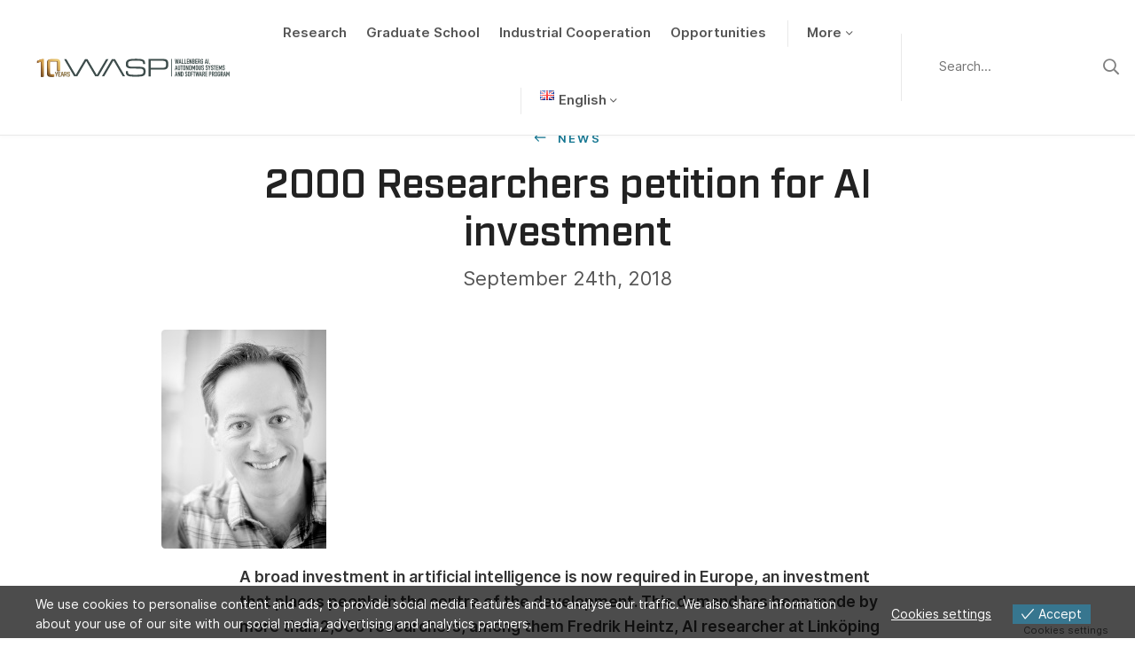

--- FILE ---
content_type: text/html; charset=UTF-8
request_url: https://wasp-sweden.org/2000-researchers-petition-for-ai-investment/
body_size: 12617
content:
<!DOCTYPE html>
<html>
  <head>
    <meta charset="utf-8">
    <meta name="viewport" content="width=device-width, initial-scale=1.0">
    <link rel="icon" href="https://wasp-sweden.org/wp-content/themes/wasp/assets/img/favicon.ico" />

    <script>
                window.language = "en";
            </script>
    <meta name='robots' content='index, follow, max-image-preview:large, max-snippet:-1, max-video-preview:-1' />

	<!-- This site is optimized with the Yoast SEO plugin v26.8 - https://yoast.com/product/yoast-seo-wordpress/ -->
	<title>2000 Researchers petition for AI investment | WASP</title>
	<link rel="canonical" href="https://wasp-sweden.org/2000-researchers-petition-for-ai-investment/" />
	<meta property="og:locale" content="en_GB" />
	<meta property="og:type" content="article" />
	<meta property="og:title" content="2000 Researchers petition for AI investment | WASP" />
	<meta property="og:description" content="A broad investment in artificial intelligence is now required in Europe, an investment that places people in the centre of the development. This demand has been made by more than 2,000 researchers, among them Fredrik Heintz, AI researcher at Linköping University and director of the graduate school of WASP . All round the world, not least [&hellip;]" />
	<meta property="og:url" content="https://wasp-sweden.org/2000-researchers-petition-for-ai-investment/" />
	<meta property="og:site_name" content="WASP" />
	<meta property="article:published_time" content="2018-09-24T13:59:37+00:00" />
	<meta property="article:modified_time" content="2021-06-01T10:34:06+00:00" />
	<meta name="author" content="Natalie Pintar" />
	<meta name="twitter:card" content="summary_large_image" />
	<meta name="twitter:label1" content="Written by" />
	<meta name="twitter:data1" content="Natalie Pintar" />
	<meta name="twitter:label2" content="Estimated reading time" />
	<meta name="twitter:data2" content="4 minutes" />
	<script type="application/ld+json" class="yoast-schema-graph">{"@context":"https://schema.org","@graph":[{"@type":"Article","@id":"https://wasp-sweden.org/2000-researchers-petition-for-ai-investment/#article","isPartOf":{"@id":"https://wasp-sweden.org/2000-researchers-petition-for-ai-investment/"},"author":{"name":"Natalie Pintar","@id":"https://wasp-sweden.org/#/schema/person/235423ae3f21fba588ee8b2135449354"},"headline":"2000 Researchers petition for AI investment","datePublished":"2018-09-24T13:59:37+00:00","dateModified":"2021-06-01T10:34:06+00:00","mainEntityOfPage":{"@id":"https://wasp-sweden.org/2000-researchers-petition-for-ai-investment/"},"wordCount":716,"articleSection":["Nyheter","Utvalda"],"inLanguage":"en-GB"},{"@type":"WebPage","@id":"https://wasp-sweden.org/2000-researchers-petition-for-ai-investment/","url":"https://wasp-sweden.org/2000-researchers-petition-for-ai-investment/","name":"2000 Researchers petition for AI investment | WASP","isPartOf":{"@id":"https://wasp-sweden.org/#website"},"datePublished":"2018-09-24T13:59:37+00:00","dateModified":"2021-06-01T10:34:06+00:00","author":{"@id":"https://wasp-sweden.org/#/schema/person/235423ae3f21fba588ee8b2135449354"},"breadcrumb":{"@id":"https://wasp-sweden.org/2000-researchers-petition-for-ai-investment/#breadcrumb"},"inLanguage":"en-GB","potentialAction":[{"@type":"ReadAction","target":["https://wasp-sweden.org/2000-researchers-petition-for-ai-investment/"]}]},{"@type":"BreadcrumbList","@id":"https://wasp-sweden.org/2000-researchers-petition-for-ai-investment/#breadcrumb","itemListElement":[{"@type":"ListItem","position":1,"name":"Home","item":"https://wasp-sweden.org/"},{"@type":"ListItem","position":2,"name":"News","item":"https://wasp-sweden.org/news/"},{"@type":"ListItem","position":3,"name":"2000 Researchers petition for AI investment"}]},{"@type":"WebSite","@id":"https://wasp-sweden.org/#website","url":"https://wasp-sweden.org/","name":"WASP","description":"Wallenberg AI, Autonomous Systems and Software Program","potentialAction":[{"@type":"SearchAction","target":{"@type":"EntryPoint","urlTemplate":"https://wasp-sweden.org/?s={search_term_string}"},"query-input":{"@type":"PropertyValueSpecification","valueRequired":true,"valueName":"search_term_string"}}],"inLanguage":"en-GB"},{"@type":"Person","@id":"https://wasp-sweden.org/#/schema/person/235423ae3f21fba588ee8b2135449354","name":"Natalie Pintar","image":{"@type":"ImageObject","inLanguage":"en-GB","@id":"https://wasp-sweden.org/#/schema/person/image/","url":"https://secure.gravatar.com/avatar/12efccdbe156454d62a9feb254a663cf126965f7d300e07777efe76a373a202f?s=96&d=mm&r=g","contentUrl":"https://secure.gravatar.com/avatar/12efccdbe156454d62a9feb254a663cf126965f7d300e07777efe76a373a202f?s=96&d=mm&r=g","caption":"Natalie Pintar"},"url":"https://wasp-sweden.org/author/natalie/"}]}</script>
	<!-- / Yoast SEO plugin. -->


<style id='wp-img-auto-sizes-contain-inline-css' type='text/css'>
img:is([sizes=auto i],[sizes^="auto," i]){contain-intrinsic-size:3000px 1500px}
/*# sourceURL=wp-img-auto-sizes-contain-inline-css */
</style>
<link rel='stylesheet' id='formidable-css' href='https://wasp-sweden.org/wp-admin/admin-ajax.php?action=frmpro_css&#038;ver=1141040' type='text/css' media='all' />
<style id='wp-block-library-inline-css' type='text/css'>
:root{--wp-block-synced-color:#7a00df;--wp-block-synced-color--rgb:122,0,223;--wp-bound-block-color:var(--wp-block-synced-color);--wp-editor-canvas-background:#ddd;--wp-admin-theme-color:#007cba;--wp-admin-theme-color--rgb:0,124,186;--wp-admin-theme-color-darker-10:#006ba1;--wp-admin-theme-color-darker-10--rgb:0,107,160.5;--wp-admin-theme-color-darker-20:#005a87;--wp-admin-theme-color-darker-20--rgb:0,90,135;--wp-admin-border-width-focus:2px}@media (min-resolution:192dpi){:root{--wp-admin-border-width-focus:1.5px}}.wp-element-button{cursor:pointer}:root .has-very-light-gray-background-color{background-color:#eee}:root .has-very-dark-gray-background-color{background-color:#313131}:root .has-very-light-gray-color{color:#eee}:root .has-very-dark-gray-color{color:#313131}:root .has-vivid-green-cyan-to-vivid-cyan-blue-gradient-background{background:linear-gradient(135deg,#00d084,#0693e3)}:root .has-purple-crush-gradient-background{background:linear-gradient(135deg,#34e2e4,#4721fb 50%,#ab1dfe)}:root .has-hazy-dawn-gradient-background{background:linear-gradient(135deg,#faaca8,#dad0ec)}:root .has-subdued-olive-gradient-background{background:linear-gradient(135deg,#fafae1,#67a671)}:root .has-atomic-cream-gradient-background{background:linear-gradient(135deg,#fdd79a,#004a59)}:root .has-nightshade-gradient-background{background:linear-gradient(135deg,#330968,#31cdcf)}:root .has-midnight-gradient-background{background:linear-gradient(135deg,#020381,#2874fc)}:root{--wp--preset--font-size--normal:16px;--wp--preset--font-size--huge:42px}.has-regular-font-size{font-size:1em}.has-larger-font-size{font-size:2.625em}.has-normal-font-size{font-size:var(--wp--preset--font-size--normal)}.has-huge-font-size{font-size:var(--wp--preset--font-size--huge)}.has-text-align-center{text-align:center}.has-text-align-left{text-align:left}.has-text-align-right{text-align:right}.has-fit-text{white-space:nowrap!important}#end-resizable-editor-section{display:none}.aligncenter{clear:both}.items-justified-left{justify-content:flex-start}.items-justified-center{justify-content:center}.items-justified-right{justify-content:flex-end}.items-justified-space-between{justify-content:space-between}.screen-reader-text{border:0;clip-path:inset(50%);height:1px;margin:-1px;overflow:hidden;padding:0;position:absolute;width:1px;word-wrap:normal!important}.screen-reader-text:focus{background-color:#ddd;clip-path:none;color:#444;display:block;font-size:1em;height:auto;left:5px;line-height:normal;padding:15px 23px 14px;text-decoration:none;top:5px;width:auto;z-index:100000}html :where(.has-border-color){border-style:solid}html :where([style*=border-top-color]){border-top-style:solid}html :where([style*=border-right-color]){border-right-style:solid}html :where([style*=border-bottom-color]){border-bottom-style:solid}html :where([style*=border-left-color]){border-left-style:solid}html :where([style*=border-width]){border-style:solid}html :where([style*=border-top-width]){border-top-style:solid}html :where([style*=border-right-width]){border-right-style:solid}html :where([style*=border-bottom-width]){border-bottom-style:solid}html :where([style*=border-left-width]){border-left-style:solid}html :where(img[class*=wp-image-]){height:auto;max-width:100%}:where(figure){margin:0 0 1em}html :where(.is-position-sticky){--wp-admin--admin-bar--position-offset:var(--wp-admin--admin-bar--height,0px)}@media screen and (max-width:600px){html :where(.is-position-sticky){--wp-admin--admin-bar--position-offset:0px}}

/*# sourceURL=wp-block-library-inline-css */
</style><style id='global-styles-inline-css' type='text/css'>
:root{--wp--preset--aspect-ratio--square: 1;--wp--preset--aspect-ratio--4-3: 4/3;--wp--preset--aspect-ratio--3-4: 3/4;--wp--preset--aspect-ratio--3-2: 3/2;--wp--preset--aspect-ratio--2-3: 2/3;--wp--preset--aspect-ratio--16-9: 16/9;--wp--preset--aspect-ratio--9-16: 9/16;--wp--preset--color--black: #000000;--wp--preset--color--cyan-bluish-gray: #abb8c3;--wp--preset--color--white: #ffffff;--wp--preset--color--pale-pink: #f78da7;--wp--preset--color--vivid-red: #cf2e2e;--wp--preset--color--luminous-vivid-orange: #ff6900;--wp--preset--color--luminous-vivid-amber: #fcb900;--wp--preset--color--light-green-cyan: #7bdcb5;--wp--preset--color--vivid-green-cyan: #00d084;--wp--preset--color--pale-cyan-blue: #8ed1fc;--wp--preset--color--vivid-cyan-blue: #0693e3;--wp--preset--color--vivid-purple: #9b51e0;--wp--preset--gradient--vivid-cyan-blue-to-vivid-purple: linear-gradient(135deg,rgb(6,147,227) 0%,rgb(155,81,224) 100%);--wp--preset--gradient--light-green-cyan-to-vivid-green-cyan: linear-gradient(135deg,rgb(122,220,180) 0%,rgb(0,208,130) 100%);--wp--preset--gradient--luminous-vivid-amber-to-luminous-vivid-orange: linear-gradient(135deg,rgb(252,185,0) 0%,rgb(255,105,0) 100%);--wp--preset--gradient--luminous-vivid-orange-to-vivid-red: linear-gradient(135deg,rgb(255,105,0) 0%,rgb(207,46,46) 100%);--wp--preset--gradient--very-light-gray-to-cyan-bluish-gray: linear-gradient(135deg,rgb(238,238,238) 0%,rgb(169,184,195) 100%);--wp--preset--gradient--cool-to-warm-spectrum: linear-gradient(135deg,rgb(74,234,220) 0%,rgb(151,120,209) 20%,rgb(207,42,186) 40%,rgb(238,44,130) 60%,rgb(251,105,98) 80%,rgb(254,248,76) 100%);--wp--preset--gradient--blush-light-purple: linear-gradient(135deg,rgb(255,206,236) 0%,rgb(152,150,240) 100%);--wp--preset--gradient--blush-bordeaux: linear-gradient(135deg,rgb(254,205,165) 0%,rgb(254,45,45) 50%,rgb(107,0,62) 100%);--wp--preset--gradient--luminous-dusk: linear-gradient(135deg,rgb(255,203,112) 0%,rgb(199,81,192) 50%,rgb(65,88,208) 100%);--wp--preset--gradient--pale-ocean: linear-gradient(135deg,rgb(255,245,203) 0%,rgb(182,227,212) 50%,rgb(51,167,181) 100%);--wp--preset--gradient--electric-grass: linear-gradient(135deg,rgb(202,248,128) 0%,rgb(113,206,126) 100%);--wp--preset--gradient--midnight: linear-gradient(135deg,rgb(2,3,129) 0%,rgb(40,116,252) 100%);--wp--preset--font-size--small: 13px;--wp--preset--font-size--medium: 20px;--wp--preset--font-size--large: 36px;--wp--preset--font-size--x-large: 42px;--wp--preset--spacing--20: 0.44rem;--wp--preset--spacing--30: 0.67rem;--wp--preset--spacing--40: 1rem;--wp--preset--spacing--50: 1.5rem;--wp--preset--spacing--60: 2.25rem;--wp--preset--spacing--70: 3.38rem;--wp--preset--spacing--80: 5.06rem;--wp--preset--shadow--natural: 6px 6px 9px rgba(0, 0, 0, 0.2);--wp--preset--shadow--deep: 12px 12px 50px rgba(0, 0, 0, 0.4);--wp--preset--shadow--sharp: 6px 6px 0px rgba(0, 0, 0, 0.2);--wp--preset--shadow--outlined: 6px 6px 0px -3px rgb(255, 255, 255), 6px 6px rgb(0, 0, 0);--wp--preset--shadow--crisp: 6px 6px 0px rgb(0, 0, 0);}:where(.is-layout-flex){gap: 0.5em;}:where(.is-layout-grid){gap: 0.5em;}body .is-layout-flex{display: flex;}.is-layout-flex{flex-wrap: wrap;align-items: center;}.is-layout-flex > :is(*, div){margin: 0;}body .is-layout-grid{display: grid;}.is-layout-grid > :is(*, div){margin: 0;}:where(.wp-block-columns.is-layout-flex){gap: 2em;}:where(.wp-block-columns.is-layout-grid){gap: 2em;}:where(.wp-block-post-template.is-layout-flex){gap: 1.25em;}:where(.wp-block-post-template.is-layout-grid){gap: 1.25em;}.has-black-color{color: var(--wp--preset--color--black) !important;}.has-cyan-bluish-gray-color{color: var(--wp--preset--color--cyan-bluish-gray) !important;}.has-white-color{color: var(--wp--preset--color--white) !important;}.has-pale-pink-color{color: var(--wp--preset--color--pale-pink) !important;}.has-vivid-red-color{color: var(--wp--preset--color--vivid-red) !important;}.has-luminous-vivid-orange-color{color: var(--wp--preset--color--luminous-vivid-orange) !important;}.has-luminous-vivid-amber-color{color: var(--wp--preset--color--luminous-vivid-amber) !important;}.has-light-green-cyan-color{color: var(--wp--preset--color--light-green-cyan) !important;}.has-vivid-green-cyan-color{color: var(--wp--preset--color--vivid-green-cyan) !important;}.has-pale-cyan-blue-color{color: var(--wp--preset--color--pale-cyan-blue) !important;}.has-vivid-cyan-blue-color{color: var(--wp--preset--color--vivid-cyan-blue) !important;}.has-vivid-purple-color{color: var(--wp--preset--color--vivid-purple) !important;}.has-black-background-color{background-color: var(--wp--preset--color--black) !important;}.has-cyan-bluish-gray-background-color{background-color: var(--wp--preset--color--cyan-bluish-gray) !important;}.has-white-background-color{background-color: var(--wp--preset--color--white) !important;}.has-pale-pink-background-color{background-color: var(--wp--preset--color--pale-pink) !important;}.has-vivid-red-background-color{background-color: var(--wp--preset--color--vivid-red) !important;}.has-luminous-vivid-orange-background-color{background-color: var(--wp--preset--color--luminous-vivid-orange) !important;}.has-luminous-vivid-amber-background-color{background-color: var(--wp--preset--color--luminous-vivid-amber) !important;}.has-light-green-cyan-background-color{background-color: var(--wp--preset--color--light-green-cyan) !important;}.has-vivid-green-cyan-background-color{background-color: var(--wp--preset--color--vivid-green-cyan) !important;}.has-pale-cyan-blue-background-color{background-color: var(--wp--preset--color--pale-cyan-blue) !important;}.has-vivid-cyan-blue-background-color{background-color: var(--wp--preset--color--vivid-cyan-blue) !important;}.has-vivid-purple-background-color{background-color: var(--wp--preset--color--vivid-purple) !important;}.has-black-border-color{border-color: var(--wp--preset--color--black) !important;}.has-cyan-bluish-gray-border-color{border-color: var(--wp--preset--color--cyan-bluish-gray) !important;}.has-white-border-color{border-color: var(--wp--preset--color--white) !important;}.has-pale-pink-border-color{border-color: var(--wp--preset--color--pale-pink) !important;}.has-vivid-red-border-color{border-color: var(--wp--preset--color--vivid-red) !important;}.has-luminous-vivid-orange-border-color{border-color: var(--wp--preset--color--luminous-vivid-orange) !important;}.has-luminous-vivid-amber-border-color{border-color: var(--wp--preset--color--luminous-vivid-amber) !important;}.has-light-green-cyan-border-color{border-color: var(--wp--preset--color--light-green-cyan) !important;}.has-vivid-green-cyan-border-color{border-color: var(--wp--preset--color--vivid-green-cyan) !important;}.has-pale-cyan-blue-border-color{border-color: var(--wp--preset--color--pale-cyan-blue) !important;}.has-vivid-cyan-blue-border-color{border-color: var(--wp--preset--color--vivid-cyan-blue) !important;}.has-vivid-purple-border-color{border-color: var(--wp--preset--color--vivid-purple) !important;}.has-vivid-cyan-blue-to-vivid-purple-gradient-background{background: var(--wp--preset--gradient--vivid-cyan-blue-to-vivid-purple) !important;}.has-light-green-cyan-to-vivid-green-cyan-gradient-background{background: var(--wp--preset--gradient--light-green-cyan-to-vivid-green-cyan) !important;}.has-luminous-vivid-amber-to-luminous-vivid-orange-gradient-background{background: var(--wp--preset--gradient--luminous-vivid-amber-to-luminous-vivid-orange) !important;}.has-luminous-vivid-orange-to-vivid-red-gradient-background{background: var(--wp--preset--gradient--luminous-vivid-orange-to-vivid-red) !important;}.has-very-light-gray-to-cyan-bluish-gray-gradient-background{background: var(--wp--preset--gradient--very-light-gray-to-cyan-bluish-gray) !important;}.has-cool-to-warm-spectrum-gradient-background{background: var(--wp--preset--gradient--cool-to-warm-spectrum) !important;}.has-blush-light-purple-gradient-background{background: var(--wp--preset--gradient--blush-light-purple) !important;}.has-blush-bordeaux-gradient-background{background: var(--wp--preset--gradient--blush-bordeaux) !important;}.has-luminous-dusk-gradient-background{background: var(--wp--preset--gradient--luminous-dusk) !important;}.has-pale-ocean-gradient-background{background: var(--wp--preset--gradient--pale-ocean) !important;}.has-electric-grass-gradient-background{background: var(--wp--preset--gradient--electric-grass) !important;}.has-midnight-gradient-background{background: var(--wp--preset--gradient--midnight) !important;}.has-small-font-size{font-size: var(--wp--preset--font-size--small) !important;}.has-medium-font-size{font-size: var(--wp--preset--font-size--medium) !important;}.has-large-font-size{font-size: var(--wp--preset--font-size--large) !important;}.has-x-large-font-size{font-size: var(--wp--preset--font-size--x-large) !important;}
/*# sourceURL=global-styles-inline-css */
</style>

<style id='classic-theme-styles-inline-css' type='text/css'>
/*! This file is auto-generated */
.wp-block-button__link{color:#fff;background-color:#32373c;border-radius:9999px;box-shadow:none;text-decoration:none;padding:calc(.667em + 2px) calc(1.333em + 2px);font-size:1.125em}.wp-block-file__button{background:#32373c;color:#fff;text-decoration:none}
/*# sourceURL=/wp-includes/css/classic-themes.min.css */
</style>
<link rel='stylesheet' id='eu-cookies-bar-icons-css' href='https://wasp-sweden.org/wp-content/plugins/eu-cookies-bar/css/eu-cookies-bar-icons.min.css?ver=1.0.19' type='text/css' media='all' />
<link rel='stylesheet' id='eu-cookies-bar-style-css' href='https://wasp-sweden.org/wp-content/plugins/eu-cookies-bar/css/eu-cookies-bar.min.css?ver=1.0.19' type='text/css' media='all' />
<style id='eu-cookies-bar-style-inline-css' type='text/css'>
.eu-cookies-bar-cookies-bar-wrap{font-size:14px;color:#ffffff;background:rgba(0,0,0,0.7);}.eu-cookies-bar-cookies-bar-button-accept{color:#ffffff;background:#37768f;}.eu-cookies-bar-cookies-bar-settings-header{color:#ffffff;background:#37768f;}.eu-cookies-bar-cookies-bar-settings-save-button{color:#ffffff;background:#37768f;}.eu-cookies-bar-cookies-bar-settings-accept-button{color:#ffffff;background:#0ec50e;}.eu-cookies-bar-cookies-bar-settings-decline-button{color:#ffffff;background:#ff6666;}
/*# sourceURL=eu-cookies-bar-style-inline-css */
</style>
<link rel='stylesheet' id='style-css' href='https://wasp-sweden.org/wp-content/themes/wasp/css/main.min.css?ver=1759134861' type='text/css' media='all' />
<link rel='stylesheet' id='style_2022-css' href='https://wasp-sweden.org/wp-content/themes/wasp/css/updates_2022.css?ver=6.9' type='text/css' media='all' />
<script type="text/javascript" src="https://wasp-sweden.org/wp-includes/js/jquery/jquery.min.js?ver=3.7.1" id="jquery-core-js"></script>
<script type="text/javascript" src="https://wasp-sweden.org/wp-includes/js/jquery/jquery-migrate.min.js?ver=3.4.1" id="jquery-migrate-js"></script>
<script type="text/javascript" id="eu-cookies-bar-script-js-extra">
/* <![CDATA[ */
var eu_cookies_bar_params = {"cookies_bar_on_close":"none","cookies_bar_on_scroll":"none","cookies_bar_on_page_redirect":"none","block_until_accept":"","display_delay":"0","dismiss_timeout":"","strictly_necessary":["wordpress_test_cookie","woocommerce_cart_hash"],"strictly_necessary_family":["PHPSESSID","wordpress_sec_","wp-settings-","wordpress_logged_in_","wp_woocommerce_session_"],"expire_time":"1784554584","cookiepath":"/","user_cookies_settings_enable":"1"};
//# sourceURL=eu-cookies-bar-script-js-extra
/* ]]> */
</script>
<script type="text/javascript" src="https://wasp-sweden.org/wp-content/plugins/eu-cookies-bar/js/eu-cookies-bar.min.js?ver=1.0.19" id="eu-cookies-bar-script-js"></script>
<script type="text/javascript" src="https://wasp-sweden.org/wp-content/themes/wasp/js/jquery-3.4.1.min.js?ver=1.0.0" id="jquery-js-js"></script>
<script type="text/javascript" id="grid_pagination-js-extra">
/* <![CDATA[ */
var ajax_grid_pagination_object = {"ajax_url":"https://wasp-sweden.org/wp-admin/admin-ajax.php","grid_pagination_nonce":"48446fd01d"};
//# sourceURL=grid_pagination-js-extra
/* ]]> */
</script>
<script type="text/javascript" src="https://wasp-sweden.org/wp-content/themes/wasp/js/grid_pagination.js?ver=6.9" id="grid_pagination-js"></script>
<script>document.documentElement.className += " js";</script>
<!-- Matomo -->
<script>
  var _paq = window._paq = window._paq || [];
  /* tracker methods like "setCustomDimension" should be called before "trackPageView" */
  _paq.push(['trackPageView']);
  _paq.push(['enableLinkTracking']);
  (function() {
    var u="https://webstat.liu.se/matomo/";
    _paq.push(['setTrackerUrl', u+'matomo.php']);
    _paq.push(['setSiteId', '39']);
    var d=document, g=d.createElement('script'), s=d.getElementsByTagName('script')[0];
    g.async=true; g.src=u+'matomo.js'; s.parentNode.insertBefore(g,s);
  })();
</script>
<!-- End Matomo Code -->  </head>
  <body class="wp-singular post-template-default single single-post postid-3743 single-format-standard wp-theme-wasp class-name" data-spy="scroll" data-target="#scrollspyNav" data-offset="0">

                  <header class="site-header">
          <div class="site-header__nav">
            <div class="container container-max p-0">
                <div class="row no-gutters align-items-center">
                    <div class="col-xl-4 col-aside">
                        <div class="site-branding">

                            <a href="https://wasp-sweden.org" class="logo">
                                <img src="https://wasp-sweden.org/wp-content/themes/wasp/assets/img/WASP_10Year_white_svg.svg" class="inverse"/>
                                <img src="https://wasp-sweden.org/wp-content/themes/wasp/assets/img/WASP_10Year_grey_svg.svg" class="default"/>
                            </a>
                            <ul class="nav">

                                

                                <li class="nav-item">
                                    <button class="nav-link menu-toggle"><span>Meny</span></button>
                                </li>
                            </ul>
                        </div>
                    </div>
                    <div class="col-xl">
                        <div class="site-navigation">

                            <div class="search-inline d-xl-none">
                                <form method="get" id="searchform" action="https://wasp-sweden.org/">
  <div class="search-input">
    <input name="s" id="s" class="search-form-input" type="text" placeholder="
    Search...    " value="" />
    <button type="submit"><span class="sr-only">Sök</span></button>
  </div>
</form>
                            </div>

                            <ul id="menu-main-menu" class="nav nav-main"><li id="menu-item-430" class="menu-item menu-item-type-post_type menu-item-object-page menu-item-430"><a href="https://wasp-sweden.org/research/">Research</a></li>
<li id="menu-item-429" class="menu-item menu-item-type-post_type menu-item-object-page menu-item-429"><a href="https://wasp-sweden.org/graduate-school/">Graduate School</a></li>
<li id="menu-item-656" class="menu-item menu-item-type-post_type menu-item-object-page menu-item-656"><a href="https://wasp-sweden.org/industrial-cooperation/">Industrial Cooperation</a></li>
<li id="menu-item-653" class="menu-item menu-item-type-post_type menu-item-object-page menu-item-653"><a href="https://wasp-sweden.org/opportunities/">Opportunities</a></li>
<li id="menu-item-7273" class="menu-item menu-item-type-custom menu-item-object-custom menu-item-has-children menu-item-7273"><a href="#">More</a>
<ul class="sub-menu">
	<li id="menu-item-427" class="menu-item menu-item-type-post_type menu-item-object-page menu-item-427"><a href="https://wasp-sweden.org/about-us/">About Us</a></li>
	<li id="menu-item-10684" class="menu-item menu-item-type-post_type menu-item-object-page menu-item-10684"><a href="https://wasp-sweden.org/about-us/reports/">Reports</a></li>
	<li id="menu-item-428" class="menu-item menu-item-type-post_type menu-item-object-page menu-item-428"><a href="https://wasp-sweden.org/events/">Events</a></li>
	<li id="menu-item-7682" class="menu-item menu-item-type-post_type menu-item-object-page current_page_parent menu-item-7682"><a href="https://wasp-sweden.org/news/">News</a></li>
	<li id="menu-item-11729" class="menu-item menu-item-type-post_type menu-item-object-page menu-item-11729"><a href="https://wasp-sweden.org/about-us/contact/">Contact</a></li>
</ul>
</li>
<li id="menu-item-12042" class="pll-parent-menu-item menu-item menu-item-type-custom menu-item-object-custom current-menu-parent menu-item-has-children menu-item-12042"><a href="#pll_switcher"><img src="[data-uri]" alt="" width="16" height="11" style="width: 16px; height: 11px;" /><span style="margin-left:0.3em;">English</span></a>
<ul class="sub-menu">
	<li id="menu-item-12042-en" class="lang-item lang-item-46 lang-item-en current-lang lang-item-first menu-item menu-item-type-custom menu-item-object-custom menu-item-12042-en"><a href="https://wasp-sweden.org/2000-researchers-petition-for-ai-investment/" hreflang="en-GB" lang="en-GB"><img src="[data-uri]" alt="" width="16" height="11" style="width: 16px; height: 11px;" /><span style="margin-left:0.3em;">English</span></a></li>
	<li id="menu-item-12042-sv" class="lang-item lang-item-49 lang-item-sv no-translation menu-item menu-item-type-custom menu-item-object-custom menu-item-12042-sv"><a href="https://wasp-sweden.org/sv/ai-autonoma-system-och-mjukvara/" hreflang="sv-SE" lang="sv-SE"><img src="[data-uri]" alt="" width="16" height="11" style="width: 16px; height: 11px;" /><span style="margin-left:0.3em;">Svenska</span></a></li>
</ul>
</li>
</ul>

                        </div>
                    </div>
                    <div class="col-xl col-aside d-none d-xl-block">


                        

                            <form method="get" id="searchform" action="https://wasp-sweden.org/">
  <div class="search-input">
    <input name="s" id="s" class="search-form-input" type="text" placeholder="
    Search...    " value="" />
    <button type="submit"><span class="sr-only">Sök</span></button>
  </div>
</form>

                        
                    </div>
                </div>
            </div>
          </div>
          <div class="site-header__search">
            <div class="container container-sm">
                <form method="get" id="searchform" action="https://wasp-sweden.org/">
  <div class="search-input">
    <input name="s" id="s" class="search-form-input" type="text" placeholder="
    Search...    " value="" />
    <button type="submit"><span class="sr-only">Sök</span></button>
  </div>
</form>
            </div>
          </div>
        </header>

          <div class="site-content fade-in">
                <div class="page-header page-header-center">
                    <div class="container container-sm">
                                                    <p class="top-title"><a href="https://wasp-sweden.org/news/" class="link link-back">
                            News                            </a></p>
                                                <h1 class="sm">2000 Researchers petition for AI investment</h1>
                        <p class="lead mt-3">September 24th, 2018</p>
                    </div>
                </div>

                                  <div class="post-image">
                      <div class="container container-md">
                          <div class="image-container">
                              <img src="https://wasp-sweden.org/wp-content/uploads/2019/10/fredrikheintz.jpg"></img>

                                                        </div>
                      </div>
                  </div>
              
              <div class="page-content">
                  <div class="container container-sm">
                      <div class="rte-content">
                          <p class="p1"><strong><span class="s1">A broad investment in artificial intelligence is now required in Europe, an investment that places people in the centre of the development. This demand has been made by more than 2,000 researchers, among them Fredrik Heintz, AI researcher at Linköping University and director of the graduate school of WASP .</span></strong></p>
<p class="p1">All round the world, not least in China and the US, billions are being invested in research and development in artificial intelligence, AI. The European research community is now eager to gather its forces in a network, called “CLAIRE” – the Confederation of Laboratories for Artificial Intelligence Research in Europe.</p>
<p class="p1"><span class="s1">“What we want is to achieve a broad investment in AI for everyone in Europe, not a limited investment that benefits a few large companies. Europe has the capacity required to cover the complete field of AI, and the opportunity to truly place people in the centre of development”, says Fredrik Heintz. Fredrik Heintz is also member of the EU Commission High Level Expert Group on AI and president of the Swedish AI Society.</span></p>
<h3 class="p3"><span class="s1">Public sector </span></h3>
<p class="p1"><span class="s1">The researchers who have signed the petition draw attention to increasing inequalities in Europe and the inability of welfare states to deliver the service that citizens expect. To address these challenges, artificial intelligence is an important part.</span></p>
<p class="p1"><span class="s1">“The public sector is particularly important. Large-scale coordination of healthcare and medical care, for example, is too difficult for us: we can’t keep track of the enormous quantity of information, nor can we recognise all the relevant patterns in it. At the same time, AI has effective methods for this and these methods can also be used to predict likely future trends”, says Fredrik Heintz.</span></p>
<p class="p1"><span class="s1">AI can provide means to facilitate both planning and collaboration between different parts of the care process that are currently compartmentalized.</span></p>
<p class="p1"><span class="s1">“We must ensure that AI is seen as something positive and make people understand the advantages”, he says.</span></p>
<h3 class="p3"><span class="s1">AI will influence all fields</span></h3>
<p class="p1"><span class="s1">Those who have signed the petition point out that a great deal of AI financing currently goes to machine learning, but this is only one part of AI research.</span></p>
<p class="p1"><span class="s1">“AI will influence all fields, and research is needed to ensure that we get it right. It is also important to recognise that we need significant educational efforts and support during the implementation.”</span></p>
<p class="p1"><span class="s1">The Swedish government has recently invested in continued and further education within AI, and a knowledge platform is now being established between seven institutions of higher education in Sweden.</span></p>
<p class="p1"><span class="s1">“But we also need a platform here at LiU, where industry and the municipalities in the region can participate”, says Fredrik Heintz.</span></p>
<p class="p1"><span class="s1">What do you see as LiU’s strengths?</span></p>
<p class="p1"><span class="s1">“Image processing, natural languages, planning, knowledge presentation, visualisation, forecasting-decision support, and delegation”, he answers without hesitation.</span></p>
<p class="p1"><span class="s1">“But there are other areas”, he continues. AI and services is one – how to design services that incorporate AI. The field of healthcare and medical care includes the Analytic Imaging Diagnostic Arena, AIDA, which is a national arena for research and innovation for AI within image analysis, where researchers, people from industry and medical personnel collaborate. AI in the public sector is another specialist field in which LiU researchers hold workshops together with companies, in order to discover what training they need and to contribute.</span></p>
<h3 class="p3"><span class="s1">Social sciences and humanities</span></h3>
<p class="p1"><span class="s1">The huge WASP research programme, coordinated by LiU, includes by Swedish standards a large investment in AI. This also includes investment in computing infrastructure.</span></p>
<p class="p1"><span class="s1">“But WASP is mainly focussed on technology, and we must also secure investment in the social sciences and humanities, since AI will affect all parts of society. This is why further investment is needed, on a significantly broader front”, says Fredrik Heintz.</span></p>
<p class="p1"><span class="s1">The Claire petition has been sent to universities, organisations and individual researchers in Europe with the aim of causing European and national leaders to significantly increase the funding for research and innovation in artificial intelligence in Europe. At the time of writing, the petition has 2,119 signatures.</span></p>
<p class="p1"><span class="s1">“We want politicians and leaders across Europe to dedicate funds in their budgets, and to include AI in their strategic plans. The petition also aims to strengthen ties between the researchers and networks that are currently active in AI in Europe”, says Fredrik Heintz.</span></p>
<p class="p1"><a href="http://wasp-sweden.org/custom/uploads/2018/09/CLAIRE-Press-Release-3.pdf">The Claire petition</a></p>
<p class="p1"><em>Text by: Monica Westman Svenselius</em></p>
                      </div>

                      
                      <hr>
                      <p class="text-muted top-title"><strong>
                        Published:                        </strong> September 24th, 2018</p>


                        [addtoany]
                  </div>
              </div>
    </div>
        <div class="section section-light">
        <div class="container">
            <div class="text-center mb-5">
                <h2>
                    Latest news                </h2>
            </div>
            <div class="row">
                                        <div class="col-md-4 mb-5">
                            <a href="https://wasp-sweden.org/speech-and-motion-shivam-mehta-receives-the-2025-wasp-best-thesis-award/" class="card">
                                <div class="card-image" style="background-image: url(https://wasp-sweden.org/wp-content/uploads/2024/09/image4-800x407.jpg);"></div>
                                <div class="card-content">
                                    <h3 class="card-title">Speech and motion: Shivam Mehta receives the 2025 WASP Best Thesis Award</h3>
                                    <p class="card-note">January 19th, 2026</p>
                                </div>
                            </a>
                        </div>
                                            <div class="col-md-4 mb-5">
                            <a href="https://wasp-sweden.org/from-submarines-to-autonomous-systems-marten-lager-named-wasp-alumni-of-the-year-2025/" class="card">
                                <div class="card-image" style="background-image: url(https://wasp-sweden.org/wp-content/uploads/2026/01/DSC_1297-800x532.jpg);"></div>
                                <div class="card-content">
                                    <h3 class="card-title">From Submarines to Autonomous Systems: Mårten Lager Named WASP Alumni of the Year 2025</h3>
                                    <p class="card-note">January 15th, 2026</p>
                                </div>
                            </a>
                        </div>
                                            <div class="col-md-4 mb-5">
                            <a href="https://wasp-sweden.org/upcoming-call-kaw-proof-of-concept-grants-in-ai-quantum-technologies-or-ict/" class="card">
                                <div class="card-image" style="background-image: url(https://wasp-sweden.org/wp-content/uploads/2025/05/pexels-alexakeiart-6842695-800x533.jpg);"></div>
                                <div class="card-content">
                                    <h3 class="card-title">Upcoming call: KAW Proof of Concept Grants in AI, Quantum technologies or ICT</h3>
                                    <p class="card-note">December 22nd, 2025</p>
                                </div>
                            </a>
                        </div>
                    
            </div>
            <div class="text-center">
                  <a href="https://wasp-sweden.org/news/" class="link">
                    All news                </a>
            </div>
        </div>
    </div>
      
    <div class="site-footer">
        <div class="site-footer-content">
			                <div class="site-footer-content-top">
                    <div class="container">
                        <div class="row row-md">
                            <div class="col-lg-6">

                                <h3>
                                    Subscribe to our newsletter                                </h3>
                        
                                <p class="text">
                                    The WASP newsletter gathers news, recent activities and upcoming events within the program.    
                                </p>

                            </div>
                            <div class="col-lg-6">
                                <a class="newsletter_external_link" href="https://form.apsis.one/y6z2TU7d1PFAowJ" target="_blank">
                                    SIGN UP 
                                </a>
                                <div class="form">
									
                                    <!-- <style>.i-cannot-be-spotted {
                                            opacity: 0;
                                            position: absolute;
                                            top: 0;
                                            left: 0;
                                            height: 0;
                                            width: 0;
                                            z-index: -1;
                                        }</style> -->

                                    <!-- <form name="SubscriberForm" action="https://form.apsis.one/y6z2TU7d1PFAowJ" method="post"> -->


                                    <!-- <form name="SubscriberForm" action="https://www.anpdm.com/public/process-subscription-form.aspx?formId=4145504674434B5F457940" method="post">
                                        <div class="frm_form_fields ">
                                            <fieldset>
                                                <legend class="frm_screen_reader">Newsletter</legend>

                                                <input type="text" autocomplete="chrome-off" name="namekjsd" class="i-cannot-be-spotted"/>


                                                <div class="frm_fields_container">
                                                    <div class="frm_form_field form-field  frm_required_field frm_top_container">
                                                        <label for="pf_Email" class="frm_primary_label">Email
                                                            <span class="frm_required"></span>
                                                        </label>
                                                        <input type="text" id="pf_Email" name="pf_Email" value="" placeholder="Enter your emailadress..." aria-invalid="false">
                                                    </div>
                                                    <div class="frm_submit">
                                                        <input class="frm_button_submit frm_final_submit" type="submit" name="Submit" value="Sign up" formnovalidate="formnovalidate">
                                                        <input type="hidden" name="pf_FormType" value="OptInForm">
                                                        <input type="hidden" name="pf_DeliveryFormat" value="HTML">
                                                        <input type="hidden" name="pf_OptInMethod" value="DoubleOptInMethod">
                                                        <input type="hidden" name="pf_CounterDemogrFields" value="0">
                                                        <input type="hidden" name="pf_CounterMailinglists" value="1">
                                                        <input type="hidden" name="pf_AccountId" value="25353">
                                                        <input type="hidden" name="pf_ListById" value="1">
                                                        <input type="hidden" name="pf_Version" value="2">
                                                        <input type="hidden" name="pf_MailinglistName1" value="4521940">
                                                    </div>
                                                </div>
                                            </fieldset>
                                        </div>
                                    </form> -->

                                </div>
                            </div>

                        </div>


                    </div>
                </div>
			            <div class="site-footer-content-bottom">
                <div class="container">


                    <div class="row align-items-center text-center">
                        <div class="col-md text-md-left">
                            <a href="https://wasp-sweden.org" class="logo">
                                <img src="https://wasp-sweden.org/wp-content/themes/wasp/assets/img/logo_inverse.png"/>
                            </a>
                        </div>

						
                            <div class="col-md-6 mt-4 mt-md-0">
                                <ul class="nav nav-social justify-content-center justify-content-md-end">
                                    <li class="nav-item">
                                        <a href="mailto:info@wasp-sweden.org" target="_blank" class="nav-link"><i class="fas fa-envelope"></i></a>
                                    </li>

									
                                        <li class="nav-item">
                                            <a href="https://www.youtube.com/@waspresearchprogram1081" target="_blank" class="nav-link"><i class="fab fa-youtube"></i></a>
                                        </li>
									
                                        <li class="nav-item">
                                            <a href="https://www.linkedin.com/company/wasp-wallenberg-ai-autonomous-systems-and-software-program/" target="_blank" class="nav-link"><i class="fab fa-linkedin-in"></i></a>
                                        </li>
									
                                </ul>
                            </div>

						                    </div>
                </div>
            </div>
        </div>
		            <div class="site-footer-bg" style="background-image: url(https://wasp-sweden.org/wp-content/uploads/2019/05/photo-1496715976403-7e36dc43f17b-1200x800.jpeg);"></div>
		    </div>

<script type="speculationrules">
{"prefetch":[{"source":"document","where":{"and":[{"href_matches":"/*"},{"not":{"href_matches":["/wp-*.php","/wp-admin/*","/wp-content/uploads/*","/wp-content/*","/wp-content/plugins/*","/wp-content/themes/wasp/*","/*\\?(.+)"]}},{"not":{"selector_matches":"a[rel~=\"nofollow\"]"}},{"not":{"selector_matches":".no-prefetch, .no-prefetch a"}}]},"eagerness":"conservative"}]}
</script>
            <div class="eu-cookies-bar-cookies-bar-wrap eu-cookies-bar-cookies-bar-position-bottom">
                <div class="eu-cookies-bar-cookies-bar">
                    <div class="eu-cookies-bar-cookies-bar-message">
                        <div>
							We use cookies to personalise content and ads, to provide social media features and to analyse our traffic. We also share information about your use of our site with our social media, advertising and analytics partners.							                                <a class="eu-cookies-bar-policy-button" target="_blank"
                                   href="https://wasp-sweden.org/?page_id=3">View more</a>
								                        </div>
                    </div>
                    <div class="eu-cookies-bar-cookies-bar-button-container">

                        <div class="eu-cookies-bar-cookies-bar-button-wrap">
							                                <div class="eu-cookies-bar-cookies-bar-button eu-cookies-bar-cookies-bar-button-settings">
                                    <span>Cookies settings</span>
                                </div>
								                                <div class="eu-cookies-bar-cookies-bar-button eu-cookies-bar-cookies-bar-button-accept">
                                    <span class="eu-cookies-bar-tick">Accept</span>
                                </div>
								                        </div>

                    </div>
                </div>
            </div>
			            <div class="eu-cookies-bar-cookies-bar-settings-wrap">
                <div class="eu-cookies-bar-cookies-bar-settings-wrap-container">
                    <div class="eu-cookies-bar-cookies-bar-settings-overlay">
                    </div>
                    <div class="eu-cookies-bar-cookies-bar-settings">
						                        <div class="eu-cookies-bar-cookies-bar-settings-header">
                            <span class="eu-cookies-bar-cookies-bar-settings-header-text">Privacy &amp; Cookie policy</span>
                            <span class="eu-cookies-bar-close eu-cookies-bar-cookies-bar-settings-close"></span>
                        </div>
                        <div class="eu-cookies-bar-cookies-bar-settings-nav">
                            <div class="eu-cookies-bar-cookies-bar-settings-privacy eu-cookies-bar-cookies-bar-settings-nav-active">
								Privacy &amp; Cookies policy                            </div>
                            <div class="eu-cookies-bar-cookies-bar-settings-cookie-list">Cookies list</div>
                        </div>
                        <div class="eu-cookies-bar-cookies-bar-settings-content">
                            <table class="eu-cookies-bar-cookies-bar-settings-content-child eu-cookies-bar-cookies-bar-settings-content-child-inactive">
                                <tbody>
                                <tr>
                                    <th>Cookie name</th>
                                    <th>Active</th>
                                </tr>
								                                </tbody>
                            </table>
                            <div class="eu-cookies-bar-cookies-bar-settings-policy eu-cookies-bar-cookies-bar-settings-content-child">
								The WASP website wasp-sweden.org uses cookies. Cookies are small text files that are stored on a visitor’s computer and can be used to follow the visitor’s actions on the website.
There are two types of cookie:
<ul>
 	<li>permanent cookies, which remain on a visitor’s computer for a certain, pre-determined duration,</li>
 	<li>session cookies, which are stored temporarily in the computer memory during the period under which a visitor views the website. Session cookies disappear when the visitor closes the web browser.</li>
</ul>
Permanent cookies are used to store any personal settings that are used. If you do not want cookies to be used, you can switch them off in the security settings of the web browser. It is also possible to set the security of the web browser such that the computer asks you each time a website wants to store a cookie on your computer. The web browser can also delete previously stored cookies: the help function for the web browser contains more information about this.

The Swedish Post and Telecom Authority is the supervisory authority in this field. It provides further information about cookies on its website, <a href="http://www.pts.se" target="_blank" rel="noopener">www.pts.se</a>.                            </div>
                        </div>
                                                <div class="eu-cookies-bar-popup-setting-button eu-cookies-bar-popup-align-end">
                                                                                    <div class="eu-cookies-bar-popup-setting-acc-button-wrap">
			                                                    <span class="eu-cookies-bar-cookies-bar-settings-save-button">Save settings</span>
			                    			                                                </div>
                                                    </div>
						                    </div>
                </div>
            </div>
			                <div class="eu-cookies-bar-cookies-settings-call-container eu-cookies-bar-cookies-settings-call-position-right">
                    <div class="eu-cookies-bar-cookies-settings-call-button eu-cookies-bar-cookies-bar-button-settings">
                        <span>Cookies settings</span>
                    </div>
                </div>
				<script type="text/javascript" src="https://wasp-sweden.org/wp-content/themes/wasp/js/slick.min.js?ver=1.0.0" id="slick-js"></script>
<script type="text/javascript" src="https://wasp-sweden.org/wp-content/themes/wasp/js/popper.min.js?ver=1.0.0" id="popper-js"></script>
<script type="text/javascript" src="https://wasp-sweden.org/wp-content/themes/wasp/js/bootstrap.min.js?ver=1.0.0" id="bootstrap-js"></script>
<script type="text/javascript" src="https://wasp-sweden.org/wp-content/themes/wasp/js/main.js?ver=1.0.6" id="scripts-js"></script>
<script type="text/javascript" src="https://wasp-sweden.org/wp-content/themes/wasp/js/cookiebar_translate.js?ver=1.0.0" id="cookiebar_translate-js"></script>
</body>
</html>


--- FILE ---
content_type: application/javascript
request_url: https://wasp-sweden.org/wp-content/themes/wasp/js/cookiebar_translate.js?ver=1.0.0
body_size: 358
content:
// ------------------------------------------
// Cookie bar translate to swedish
// ------------------------------------------

jQuery(document).ready(function($){

	if (window.language == "sv") {

		console.log("sv");

		$('.eu-cookies-bar-cookies-bar-message > div').text('Vi använder cookies för att säkerställa att vi ger dig den bästa upplevelsen på vår webbplats. Om du fortsätter att använda den här sidan kommer vi att anta att du är nöjd med den.');
		$('.eu-cookies-bar-cookies-bar-button-settings > span').text('Cookie inställningar');
		$('.eu-cookies-bar-cookies-bar-button-accept > span').text('Acceptera');


	}
	
	
}); // end ready
